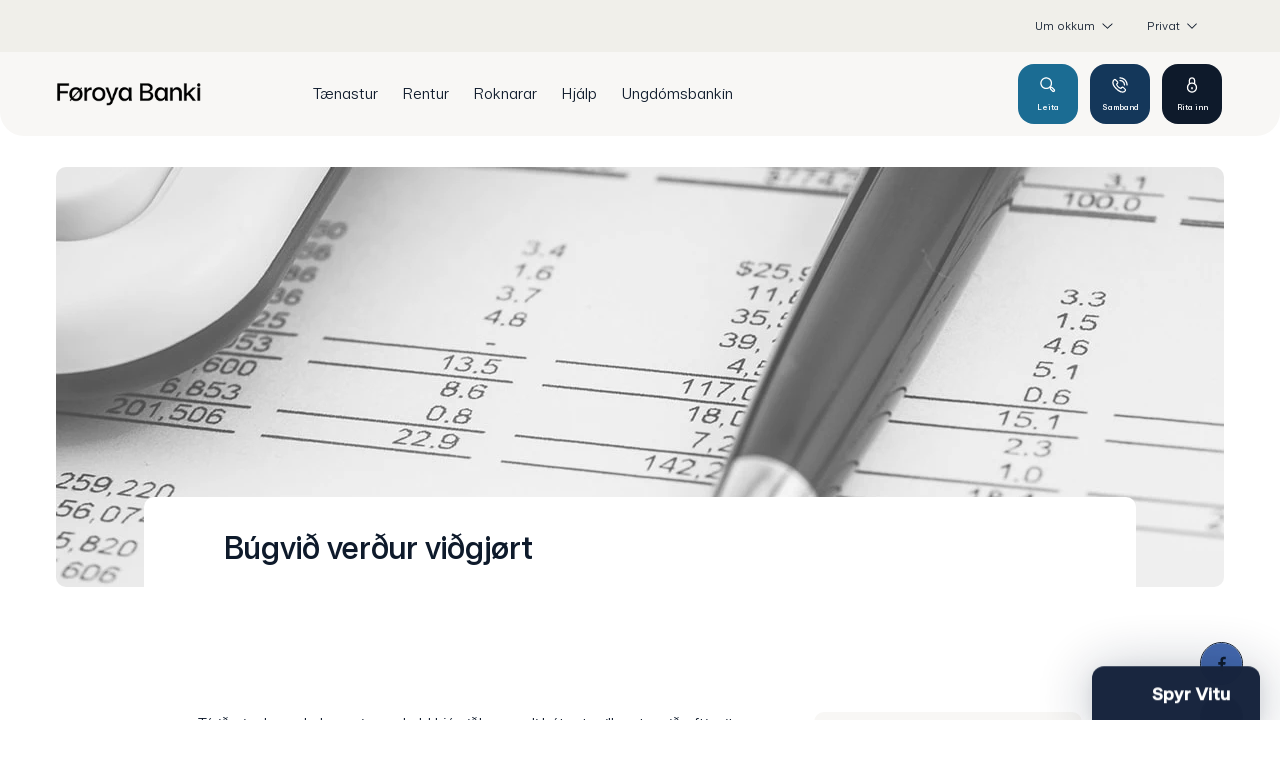

--- FILE ---
content_type: text/html; charset=utf-8
request_url: https://www.bankin.fo/privat/titt-liv/motgongd1/deydi/bugvid-verdur-vidgjort
body_size: 17376
content:


<!DOCTYPE html>
<html class="neos" lang="fo">
<head>
    <meta charset="utf-8" />
    <meta http-equiv="X-UA-Compatible" content="IE=edge">
    <meta http-equiv="Content-type" content="text/html; charset=utf-8">
    <meta content="width=device-width, initial-scale=1.0" name="viewport" />
<script>	window.dataLayer=window.dataLayer || [];	window.dataLayer.push(		{"pageCategory":"Privat","event":"pageType"}	);</script>         <script type="text/javascript">
(function(window, document, dataLayerName, id) {
window[dataLayerName]=window[dataLayerName]||[],window[dataLayerName].push({start:(new Date).getTime(),event:"stg.start"});var scripts=document.getElementsByTagName('script')[0],tags=document.createElement('script');
function stgCreateCookie(a,b,c){var d="";if(c){var e=new Date;e.setTime(e.getTime()+24*c*60*60*1e3),d="; expires="+e.toUTCString();f="; SameSite=Strict"}document.cookie=a+"="+b+d+f+"; path=/"}
var isStgDebug=(window.location.href.match("stg_debug")||document.cookie.match("stg_debug"))&&!window.location.href.match("stg_disable_debug");stgCreateCookie("stg_debug",isStgDebug?1:"",isStgDebug?14:-1);
var qP=[];dataLayerName!=="dataLayer"&&qP.push("data_layer_name="+dataLayerName),isStgDebug&&qP.push("stg_debug");var qPString=qP.length>0?("?"+qP.join("&")):"";
tags.async=!0,tags.src="https://banknordik.containers.piwik.pro/"+id+".js"+qPString,scripts.parentNode.insertBefore(tags,scripts);
!function(a,n,i){a[n]=a[n]||{};for(var c=0;c<i.length;c++)!function(i){a[n][i]=a[n][i]||{},a[n][i].api=a[n][i].api||function(){var a=[].slice.call(arguments,0);"string"==typeof a[0]&&window[dataLayerName].push({event:n+"."+i+":"+a[0],parameters:[].slice.call(arguments,1)})}}(i[c])}(window,"ppms",["tm","cm"]);
})(window, document, 'dataLayer', '559394aa-0494-4b4e-92e0-55e956ad0f91');
</script>
    <script>
window.addEventListener('CookieInformationConsentGiven', function(event) {
if (CookieInformation.getConsentGivenFor('cookie_cat_statistic')) {

 (function(c,l,a,r,i,t,y){ c[a]=c[a]||function(){(c[a].q=c[a].q||[]).push(arguments)}; t=l.createElement(r);t.async=1;t.src="https://www.clarity.ms/tag/"+i; y=l.getElementsByTagName(r)[0];y.parentNode.insertBefore(t,y); })(window, document, "clarity", "script", "pr5uxw7zxd"); 

}
}, false);
</script>
    <script>
window.onload = function () {
    function getUrlParameter(name) {
        name = name.replace(/[\[]/, "\\[").replace(/[\]]/, "\\]");
        var regex = new RegExp("[\\?&]" + name + "=([^&#]*)");
        var results = regex.exec(location.search);
        return results === null ? null : decodeURIComponent(results[1].replace(/\+/g, " "));
    }

    var isInApp = getUrlParameter("inapp") === "truedisabled";

    var script = document.createElement("script");
    script.src = "https://foroyabanki.boost.ai/chatPanel/chatPanel.js";
    script.onload = function () {
        var boost;

        if (isInApp) {
            boost = window.boostInit("foroyabanki", {
                chatPanel: {
                    header: {
                        filters: {
                            filterValues: "app",
                        },
                    }
                }
            });
            boost.chatPanel.show();
        } else {
            boost = window.boostInit("foroyabanki", {});
        }
    };
    document.head.appendChild(script);
};
</script>
    <script id="CookieConsent" src="https://policy.app.cookieinformation.com/uc.js"
    data-culture="EN" type="text/javascript"></script>

<script>

function updateCookieBanner()
{
	var updateButtonText = "Goym stillingar";
	var hideDetailsButtonText = "Stillingar";

	var updateButton = document.getElementById("updateButton");
	var hideDetailsButton = document.getElementsByClassName("coi-banner__lastpage")[0];

	if (updateButton)
	{
		updateButton.setAttribute("aria-label", updateButtonText);
		updateButton.innerHTML = updateButtonText;
	}
	
	if (hideDetailsButton)
	{
		hideDetailsButton.setAttribute("aria-label", hideDetailsButtonText);
		hideDetailsButton.innerHTML = hideDetailsButtonText;
	}
}

</script>
    <script type="text/javascript">
    var firstEventCaught = false;
    	window.addEventListener('CookieInformationConsentGiven', function (e) {
                if (!firstEventCaught) {
                   firstEventCaught = true;
                   console.log('Consent not given. first page event caught, reload aborted');
                   return;
                }

    		if (CookieInformation.getConsentGivenFor('cookie_cat_marketing')) {
    			try{DYO.ActiveConsent.updateConsentAcceptedStatus(true);}
    			catch{}
    			location.reload();
    		}
    	}, false);
    
</script>
    <link rel="preconnect" href="//cdn-eu.dynamicyield.com">
    <link rel="preconnect" href="//st-eu.dynamicyield.com">
    <link rel="preconnect" href="//rcom-eu.dynamicyield.com">
    <link rel="dns-prefetch" href="//cdn-eu.dynamicyield.com">
    <link rel="dns-prefetch" href="//st-eu.dynamicyield.com">
    <link rel="dns-prefetch" href="//rcom-eu.dynamicyield.com">
    <script type="text/javascript">
        window.DY = window.DY || {};
        DY.consentIntegrationActive = true;
        DY.recommendationContext = { type: "HOMEPAGE", lng: 'fo-FO' };
        DY.userActiveConsent = { accepted: false }
    </script>
    <script type="text/javascript" src="//cdn-eu.dynamicyield.com/api/9877395/api_dynamic.js"></script>
    <script type="text/javascript" src="//cdn-eu.dynamicyield.com/api/9877395/api_static.js"></script>

    
    <link href="/dist/styles/themes/foroyabanki/css/versioned-asset-D5196FEB10036607D32E0C303A922A85.styles.oh.css" rel="stylesheet" charset="utf-8" />
<link href="/-/media/banknordik/css/bn-styles.css?rev=89e2e410c867409ba381577863c02850" rel="stylesheet" charset="utf-8" />

         <script> window.addEventListener('CookieInformationConsentGiven', function (event) { 	if (CookieInformation.getConsentGivenFor('cookie_cat_statistic')) { 		// Siteimprove		(function() {		var sz = document.createElement('script'); sz.type = 'text/javascript'; sz.async = true;		sz.src = '//siteimproveanalytics.com/js/siteanalyze_37515.js';		var s = document.getElementsByTagName('script')[0]; s.parentNode.insertBefore(sz, s);		})();	} }, false); </script><meta name="msvalidate.01" content="36E32378E0972E488C476E1B0DC22762" />     <link rel="canonical" href="https://www.bankin.fo/privat/titt-liv/motgongd1/deydi/bugvid-verdur-vidgjort" />    <meta name="referrer" content="strict-origin-when-cross-origin" /><link rel="icon" type="image/png" href="/-/media/banknordik/images/fb/favicon/icon_16x16.png?rev=b4360a1da2cd45c9a4943dac6c22b618&amp;hash=C39593D52C3BA9EAA6D521AF9EAECC6D" sizes="16x16"><link rel="icon" type="image/png" href="/-/media/banknordik/images/fb/favicon/icon_32x32.png?rev=e1adfdcf3ff94adea5fcd9892c5562d3&amp;hash=192DF71F2767ACBAFCF9330471B1F9D3" sizes="32x32"><link rel="icon" type="image/png" href="/-/media/banknordik/images/fb/favicon/icon_96x96.png?rev=e280e3044e254de59d3a3d1bcb76a04e&amp;hash=A1C095489B5870EA36002EE88F3E21D9" sizes="96x96"><link rel="icon" type="image/png" href="/-/media/banknordik/images/fb/favicon/icon_160x160.png?rev=f0b718fe8b69454896dc96ffbfe1dd02&amp;hash=7E238EB63A01B9BF4C7C763A77FE386C" sizes="160x160"><link rel="icon" type="image/png" href="/-/media/banknordik/images/fb/favicon/icon_196x196.png?rev=45ac91f01b504c8eb90d0a527dc5d200&amp;hash=D24C1AE5F6ECBC7F1DDC676C4AFCC896" sizes="196x196"><link rel="apple-touch-icon" sizes="57x57" href="/-/media/banknordik/images/fb/favicon/icon_57x57.png?rev=4d6b15e153454306b1f6e97a74a920b9&amp;hash=E0ED0A7E4BA89A51EF30C1BC7611FCD6" /><link rel="apple-touch-icon" sizes="60x60" href="/-/media/banknordik/images/fb/favicon/icon_60x60.png?rev=4c677c0e2d6141e0bd93ebd6170da96e&amp;hash=B98FB84016966FE2FB56497F67AF071E" /><link rel="apple-touch-icon" sizes="72x72" href="/-/media/banknordik/images/fb/favicon/icon_72x72.png?rev=b8064879205643eb82ec3bc78e5cf40d&amp;hash=90F403AB86F7953F28B7217D888D6881" /><link rel="apple-touch-icon" sizes="76x76" href="/-/media/banknordik/images/fb/favicon/icon_76x76.png?rev=91137956f2af49bab95529fea3738f0e&amp;hash=6C86CA081BC3A5BCAC69A0A24CB00D65" /><link rel="apple-touch-icon" sizes="114x114" href="/-/media/banknordik/images/fb/favicon/icon_114x144.png?rev=691cecb165a548df9b5f981517849e29&amp;hash=3328F0B59DB13276AE8699D258FD5CE0" /><link rel="apple-touch-icon" sizes="120x120" href="/-/media/banknordik/images/fb/favicon/icon_120x120.png?rev=9089fee1feb1426f9d57cfb50ef6967d&amp;hash=BE2074BF916AA7A4EEE57E3C835B5658" /><link rel="apple-touch-icon" sizes="144x144" href="/-/media/banknordik/images/fb/favicon/icon_144x144.png?rev=6ac6320df413478cb103d967cf454b03&amp;hash=F44F79940993134CD723F9A73B972ED2" /><link rel="apple-touch-icon" sizes="152x152" href="/-/media/banknordik/images/fb/favicon/icon_152x152.png?rev=d84299aa2e1d4f489ee99dde29db33aa&amp;hash=966D8C4B855E47F82859C431D9B1DF60" /><link rel="apple-touch-icon" sizes="180x180" href="/-/media/banknordik/images/fb/favicon/icon_180x180.png?rev=4b4fae3b9e6544ff8ae6152c88b810bc&amp;hash=EE83DB046F0C72646611BBDED4005954" /><link rel="icon" type="image/png" href="/-/media/banknordik/images/fb/favicon/icon_16x16.png?rev=b4360a1da2cd45c9a4943dac6c22b618&amp;hash=C39593D52C3BA9EAA6D521AF9EAECC6D" /><meta name="msapplication-TileImage" content="/-/media/banknordik/images/fb/favicon/icon_144x144.png?rev=6ac6320df413478cb103d967cf454b03&amp;hash=F44F79940993134CD723F9A73B972ED2" /><meta property="og:url" content="https://www.bankin.fo/privat/titt-liv/motgongd1/deydi/bugvid-verdur-vidgjort" />
<script type="application/ld+json" id="BreadcrumbList">{"itemListElement":[{"@type":"ListItem","position":0,"item":{"@id":"/privat","name":"Privat","image":null}},{"@type":"ListItem","position":1,"item":{"@id":"","name":"Títt lív","image":null}},{"@type":"ListItem","position":2,"item":{"@id":"","name":"Mótgongd","image":null}},{"@type":"ListItem","position":3,"item":{"@id":"/privat/titt-liv/motgongd1/deydi","name":"Deyði","image":null}},{"@type":"ListItem","position":4,"item":{"@id":"/privat/titt-liv/motgongd1/deydi/bugvid-verdur-vidgjort","name":"Bugvid verdur vidgjort","image":null}}],"@context":"http://schema.org","@type":"BreadcrumbList"}</script>
<script type="application/json" id="neos">{"pagemode":"","applicationInsights":{"enabled":true,"config":{"enableCorsCorrelation":true,"correlationHeaderDomains":["*.*.sdc.dk","*.*.sdc.eu"],"instrumentationKey":"9f055850-1fc2-4be2-bb51-7766b1609811","isCookieUseDisabled":true},"operationId":"33565a120ced8293111736c12ded5004","sdcSessionId":"xxjn54"},"assets":{"spriteUrl":"/dist/styles/themes/banknordik/assets/svgsprite/versioned-asset-D03B9C0B0946CF5F468E305D86DF7280.icons.svg"},"app":{"modulePath":"/dist/js/","nameSpace":"SDCNEoS","clearingNumber":"6460","version":"151.0.0-rc.109_994108"},"api":{"cacheAdapter":"sessionStorage","cacheTimeoutDefault":300000,"cookieName":"sdc_token","cookieTimeout":300,"signing":{"baseUrl":"https://azure-sign-p1.sdc.dk"},"services":{"baseUrl":"https://api-proxy-neos.sdc.eu","subscriptionKey":"0515a3c47acc472ba340219c0a24628a","testEnvironmentSuffix":"","rsa":{"rsaPublicKey":"[base64]","publicKeyVersion":1}},"auth":{"baseUrl":"https://auth.bankin.fo","subscriptionKey":"","cookieName":"sdc_auth"}},"customerPreferenceDefaults":{"privateShowReconciliation":false,"businessShowReconciliation":true,"accountOverviewLayout":"card","shortcuts":["156B31CA9EAD478B9B4D3B445B4C33D0","130709CA07064B23B667B5F7466F3FCB"]},"locale":{"language":"fo","languageTag":"fo-FO","countryCode":"FO"}}</script>
<script type="application/json" id="NavigationProps">{"path":"language-fo|30E7D6BA59124ACEA07A1D6C1AEF21C8|291F207C0E7242D7AF3C837418488AFA|ABA31A3B921944A8A2826ED18FDA642A|7F361D64F75F4FC9B94BF5E7252A6C82|FA86DA7C19314058BCE15CC716F05B88","segment":"30E7D6BA59124ACEA07A1D6C1AEF21C8"}</script>
</head>
<body class="header-static ">
        <style type="text/css">

.btn.btn--primary.btn--invert {
   color: #006890;
}

</style>

<style type="text/css">
.frame.spacer {
float:none;
}
.js-mod-chat * { pointer-events:none;}
</style>


<!-- Leaddoubler consent -->
<script> 
	function createNoConsentElement(src) {
		var element = document.createElement('div');
		element.setAttribute("data-consent-src-custom", src);
		element.setAttribute("class", "no-consent-module frame");
		element.innerHTML = 
			'<div class="frame__cell">' +
			'<div class="frame__cell-item">' +
			'Orsakað av tínum cookie-stillingum kunnu vit tíverri ikki vísa tær hetta innihaldið. Vilt tú síggja innihaldið, skalt tú broyta tínar cookie-stillingar. Tað gert tú við at trýsta á ímyndina niðast til vinstru á heimasíðuni.' +
			'</div>' +
			'</div>';
		return element;
	}

	window.addEventListener('CookieInformationConsentGiven', function (event) { 
		var consent = (CookieInformation.getConsentGivenFor('cookie_cat_statistic') && CookieInformation.getConsentGivenFor('cookie_cat_functional'));
		var elements = document.querySelectorAll("[data-category-consent-custom='cookie_cat_statistic_functional']");
		for (var i = 0; i < elements.length; i++) {
			var element = elements[i];
			var src = element.getAttribute("data-consent-src-custom");
			element.setAttribute("src", (consent) ? src : "");
			element.style.display = (consent) ? "block" : "none";
			
			var noConsentElement = document.querySelector("div[data-consent-src-custom='" + src + "']");

			if (noConsentElement)
			{
				noConsentElement.style.display = (consent) ? "none" : "block";
			}
			else
			{
				if (!consent)
				{
					element.parentNode.insertBefore(createNoConsentElement(src), element.nextSibling);
				}
			}
		}
	});
</script>
<!-- End Leaddoubler consent -->
    <style>
.hero-module-d__media::before {
   
    background: rgb(0 0 0 / 3%);
    
}

</style>
    <style>
.teaser-list .teaser-list__item img, .teaser-list .teaser-list__item picture{
border-radius: 10px;
}
.teaser-list--1-item .teaser-list__text{
border-radius: 10px;
}

</style>
    <style>
.link-list-a__intro{
border-radius: 10px;
}

.link-list-a__link-image{

/* image border radius */
border-radius: 10px 10px 10px 10px;


}


.link-list-a__link-title{
background-color: #f4f4f4;

/* Bottom left and bottom right */
border-radius: 0 0 10px 10px;

}


</style>
    <style>

.teaser-list--4-items.alternative .teaser-list__item{

background-color: #f8f7f5;

}


</style>

    <div id="main-container">
        <header class="header-static">
            

            <div id="react_0HNIOKSA0C2J6"><div class="mega-nav-large" id="mega-nav-large"><nav class="mega-nav-secondary-bar" aria-label="Secondary navigation"><nav class="breadcrumb mega-nav-breadcrumb undefined" aria-label="breadcrumb" role="navigation"><div class="breadcrumb__inner"><ul class="breadcrumb-list"></ul></div></nav><div class="mega-nav-secondary-menu"><ul class="mega-nav-secondary-menu__list"><li class="mega-nav-secondary-menu__list-item"><div class="generic-dropdown mega-nav-secondary-menu__expand-list" style="position:relative"><div class="generic-dropdown__togglewrap"><a href="#" class="generic-dropdown__link"><span>Um okkum</span><div class="generic-dropdown__indicator"><svg viewBox="0 0 32 32" class="icon icon_16_arrow-down" preserveAspectRatio="xMidYMid" focusable="false" data-testid="icon_16_arrow-down" role="img"><use xmlns:xlink="http://www.w3.org/1999/xlink" xlink:href="#icon_16_arrow-down"></use></svg></div></a></div><div class="generic-dropdown__dropdown" style="position:absolute;top:100%;left:0px;min-width:300px"><div><ul class="mega-nav-expand-list"><li data-testid="toggle-button-list-item" class="mega-nav-expand-list__item level-0"><button type="button" class="mega-nav-expand-list__link" aria-expanded="false" data-testid="toggle-button">Samband<span class="mega-nav-expand-list__item-indicator"><svg viewBox="0 0 32 32" class="icon icon_16_arrow-down" preserveAspectRatio="xMidYMid" focusable="false" data-testid="icon_16_arrow-down" role="img"><use xmlns:xlink="http://www.w3.org/1999/xlink" xlink:href="#icon_16_arrow-down"></use></svg></span></button><div aria-hidden="true" class="rah-static rah-static--height-zero " style="height:0;overflow:hidden"><div><ul class="mega-nav-expand-list"><li class="mega-nav-expand-list__item level-1"><a class="mega-nav-expand-list__link" href="/privat/um-okkum/samband/deildir" target="">Deildir</a></li><li class="mega-nav-expand-list__item level-1"><a class="mega-nav-expand-list__link" href="/privat/um-okkum/samband/adrar-deildir" target="">Aðrar deildir</a></li><li class="mega-nav-expand-list__item level-1"><a class="mega-nav-expand-list__link" href="/privat/um-okkum/samband/upplatingartidir" target="">Upplatingartíðir</a></li></ul></div></div></li><li data-testid="toggle-button-list-item" class="mega-nav-expand-list__item level-0"><button type="button" class="mega-nav-expand-list__link" aria-expanded="false" data-testid="toggle-button">Um bankan<span class="mega-nav-expand-list__item-indicator"><svg viewBox="0 0 32 32" class="icon icon_16_arrow-down" preserveAspectRatio="xMidYMid" focusable="false" data-testid="icon_16_arrow-down" role="img"><use xmlns:xlink="http://www.w3.org/1999/xlink" xlink:href="#icon_16_arrow-down"></use></svg></span></button><div aria-hidden="true" class="rah-static rah-static--height-zero " style="height:0;overflow:hidden"><div><ul class="mega-nav-expand-list"><li class="mega-nav-expand-list__item level-1"><a class="mega-nav-expand-list__link" href="/privat/um-okkum/um-bankan/foroya-banka-savnid" target="">Føroya Banka-savnið</a></li><li class="mega-nav-expand-list__item level-1"><a class="mega-nav-expand-list__link" href="/privat/um-okkum/um-bankan/um-samtakid" target="">Um samtakið</a></li><li class="mega-nav-expand-list__item level-1"><a class="mega-nav-expand-list__link" href="/privat/um-okkum/um-bankan/soega" target="">Søga</a></li><li class="mega-nav-expand-list__item level-1"><a class="mega-nav-expand-list__link" href="/privat/um-okkum/um-bankan/vision-og-mission" target="">Visión og missión</a></li><li class="mega-nav-expand-list__item level-1"><a class="mega-nav-expand-list__link" href="/privat/um-okkum/um-bankan/burdardygd" target="">Samfelagsábyrgd</a></li><li class="mega-nav-expand-list__item level-1"><a class="mega-nav-expand-list__link" href="/privat/um-okkum/um-bankan/roknskapir" target="">Roknskapir</a></li><li class="mega-nav-expand-list__item level-1"><a class="mega-nav-expand-list__link" href="/privat/um-okkum/um-bankan/nevnd" target="">Nevnd</a></li><li class="mega-nav-expand-list__item level-1"><a class="mega-nav-expand-list__link" href="/privat/um-okkum/um-bankan/leidsla" target="">Leiðsla</a></li><li class="mega-nav-expand-list__item level-1"><a class="mega-nav-expand-list__link" href="/privat/um-okkum/um-bankan/studul" target="">Stuðul </a></li><li class="mega-nav-expand-list__item level-1"><a class="mega-nav-expand-list__link" href="/privat/um-okkum/samband/deildir" target="">Starvsfólk</a></li></ul></div></div></li><li data-testid="toggle-button-list-item" class="mega-nav-expand-list__item level-0"><button type="button" class="mega-nav-expand-list__link" aria-expanded="false" data-testid="toggle-button">Starv í Føroya Banka<span class="mega-nav-expand-list__item-indicator"><svg viewBox="0 0 32 32" class="icon icon_16_arrow-down" preserveAspectRatio="xMidYMid" focusable="false" data-testid="icon_16_arrow-down" role="img"><use xmlns:xlink="http://www.w3.org/1999/xlink" xlink:href="#icon_16_arrow-down"></use></svg></span></button><div aria-hidden="true" class="rah-static rah-static--height-zero " style="height:0;overflow:hidden"><div><ul class="mega-nav-expand-list"><li class="mega-nav-expand-list__item level-1"><a class="mega-nav-expand-list__link" href="/privat/um-okkum/starv-i-foroya-banka/okkara-arbeidsplass" target="">Okkara arbeiðspláss</a></li><li class="mega-nav-expand-list__item level-1"><a class="mega-nav-expand-list__link" href="/privat/um-okkum/starv-i-foroya-banka/naemingur-i-foroya-banka" target="">Næmingur í Føroya Banka</a></li><li class="mega-nav-expand-list__item level-1"><a class="mega-nav-expand-list__link" href="/privat/um-okkum/starv-i-foroya-banka/leys-stoerv" target="">Leys størv</a></li></ul></div></div></li><li data-testid="toggle-button-list-item" class="mega-nav-expand-list__item level-0"><button type="button" class="mega-nav-expand-list__link" aria-expanded="false" data-testid="toggle-button">Fjølmiðlar<span class="mega-nav-expand-list__item-indicator"><svg viewBox="0 0 32 32" class="icon icon_16_arrow-down" preserveAspectRatio="xMidYMid" focusable="false" data-testid="icon_16_arrow-down" role="img"><use xmlns:xlink="http://www.w3.org/1999/xlink" xlink:href="#icon_16_arrow-down"></use></svg></span></button><div aria-hidden="true" class="rah-static rah-static--height-zero " style="height:0;overflow:hidden"><div><ul class="mega-nav-expand-list"><li class="mega-nav-expand-list__item level-1"><a class="mega-nav-expand-list__link" href="/privat/um-okkum/fjolmidlar/myndir" target="">Myndir</a></li><li class="mega-nav-expand-list__item level-1"><a class="mega-nav-expand-list__link" href="/privat/um-okkum/fjolmidlar/samband" target="">Samband</a></li><li class="mega-nav-expand-list__item level-1"><a class="mega-nav-expand-list__link" href="/tidindi" target="">Tíðindi</a></li></ul></div></div></li></ul></div></div></div></li><li class="mega-nav-secondary-menu__list-item"><div class="mega-nav-dropdown-select"><a href="#" class="mega-nav-dropdown-select__link"><span>Privat</span><div class="mega-nav-dropdown-select__indicator"><svg viewBox="0 0 32 32" class="icon icon_16_arrow-down" preserveAspectRatio="xMidYMid" focusable="false" data-testid="icon_16_arrow-down" role="img"><use xmlns:xlink="http://www.w3.org/1999/xlink" xlink:href="#icon_16_arrow-down"></use></svg></div></a><ul class="mega-nav-dropdown-select__list"><li><a class="" href="/privat"><span>Privat</span></a></li><li><a class="" href="/vinna"><span>Vinna</span></a></li></ul></div></li></ul></div></nav><div class="mega-nav-large__bar navigation-hidable"><div class="mega-nav-large__logo"><a href="/" title="Føroya Banki logo"><img loading="lazy" src="/-/media/banknordik/images/fb/logo/fb218.png?rev=450dc49ad7294eb49ba419605c403e26&amp;hash=E9B9062EEAE55C2B7194EE04769FFF3B" alt="Føroya Banki logo" title="Føroya Banki logo"/></a></div><nav role="navigation" arial-label="Primary Navigation" class="mega-nav-large__primary"><ul><li><a class="mega-nav-primary-link" href="" aria-haspopup="true"><span>Tænastur</span></a><ul style="display:none"><li><a href="">Lán</a><ul style="display:none"><li><a href="/privat/taenastur/lan/lan-til-bustad">Lán til bústað</a><ul style="display:none"></ul></li><li><a href="/privat/taenastur/lan/lan-til-bil">Lán til bil</a><ul style="display:none"></ul></li><li><a href="/privat/taenastur/lan/gron-lan">Burðardygg lán</a><ul style="display:none"></ul></li><li><a href="/privat/taenastur/lan/onnur-lan">Onnur lán</a><ul style="display:none"></ul></li></ul></li><li><a href="">Íløgur</a><ul style="display:none"><li><a href="/privat/taenastur/ilogur/alt-um-ilogur">Alt um íløgur</a><ul style="display:none"></ul></li><li><a href="/privat/taenastur/ilogur/burdardyggar-ilogur">Burðardyggar íløgur</a><ul style="display:none"></ul></li><li><a href="/privat/taenastur/ilogur/pensjonsrokt">Set pensjónina í íløgur</a><ul style="display:none"></ul></li><li><a href="/privat/taenastur/ilogur/avkast">Avkast</a><ul style="display:none"></ul></li><li><a href="/privat/taenastur/ilogur/treytir-og-skjol">Treytir og skjøl</a><ul style="display:none"></ul></li></ul></li><li><a href="">Kort</a><ul style="display:none"><li><a href="/privat/taenastur/kort/visa-dankort">Visa/Dankort</a><ul style="display:none"></ul></li><li><a href="/privat/taenastur/kort/mastercard">Mastercard</a><ul style="display:none"></ul></li><li><a href="/privat/taenastur/kort/god-rad-um-kort">Góð ráð um kort</a><ul style="display:none"></ul></li></ul></li><li><a href="">Samansparing</a><ul style="display:none"><li><a href="/privat/taenastur/samansparing/samansparingarkontur">Samansparingarkontur</a><ul style="display:none"><li><a href="/privat/taenastur/samansparing/samansparingarkontur/harentukontur">Hárentukontur</a><ul style="display:none"></ul></li></ul></li><li><a href="/privat/taenastur/samansparing/barnasamansparing">Barnasamansparing</a><ul style="display:none"></ul></li><li><a href="/privat/taenastur/samansparing/bustadarkonta">Bústaðarkonta</a><ul style="display:none"></ul></li><li><a href="/privat/taenastur/samansparing/eftirloenarkonta">Eftirlønarkonta</a><ul style="display:none"></ul></li></ul></li><li><a href="">Pensjón og trygging</a><ul style="display:none"><li><a href="/privat/taenastur/pensjon-og-trygging/pensjon">Pensjón</a><ul style="display:none"></ul></li><li><a href="/privat/taenastur/pensjon-og-trygging/livstryggingar">Lívstryggingar</a><ul style="display:none"></ul></li><li><a href="/privat/taenastur/pensjon-og-trygging/tryggingar-til-tin-og-familjuna">Tryggingar til tín og familjuna</a><ul style="display:none"></ul></li></ul></li></ul></li><li><a class="mega-nav-primary-link" href="/privat/rentur"><span>Rentur</span></a></li><li><a class="mega-nav-primary-link" href="/privat/roknarar"><span>Roknarar</span></a></li><li><a class="mega-nav-primary-link" href="/privat/hjalp"><span>Hjálp</span></a></li><li><a class="mega-nav-primary-link" href="/privat/ungdomsbankin"><span>Ungdómsbankin</span></a></li></ul></nav><div class="mega-nav-large__scroll-indicator"></div><ul class="mega-nav-action-buttons-list mega-nav-large__actions-buttons-list"><li class="mega-nav-action-buttons-list__item mega-nav-action-buttons-list__item--1"><button class="nav-icon-btn action-btn mega-action-btn--1" type="button" title="Leita"><span class="nav-icon-btn__label">Leita</span><span class="nav-icon-btn__icon-1"><svg viewBox="0 0 32 32" class="icon icon_28_search" preserveAspectRatio="xMidYMid" focusable="false" data-testid="icon_28_search" role="img"><use xmlns:xlink="http://www.w3.org/1999/xlink" xlink:href="#icon_28_search"></use></svg></span><span class="nav-icon-btn__icon-2"><svg viewBox="0 0 32 32" class="icon icon_28_close" preserveAspectRatio="xMidYMid" focusable="false" data-testid="icon_28_close" role="img"><use xmlns:xlink="http://www.w3.org/1999/xlink" xlink:href="#icon_28_close"></use></svg></span></button></li><li class="mega-nav-action-buttons-list__item mega-nav-action-buttons-list__item--2"><button class="nav-icon-btn action-btn mega-action-btn--2" type="button" title="Samband"><span class="nav-icon-btn__label">Samband</span><span class="nav-icon-btn__icon-1"><svg viewBox="0 0 32 32" class="icon icon_28_phone" preserveAspectRatio="xMidYMid" focusable="false" data-testid="icon_28_phone" role="img"><use xmlns:xlink="http://www.w3.org/1999/xlink" xlink:href="#icon_28_phone"></use></svg></span><span class="nav-icon-btn__icon-2"><svg viewBox="0 0 32 32" class="icon icon_28_close" preserveAspectRatio="xMidYMid" focusable="false" data-testid="icon_28_close" role="img"><use xmlns:xlink="http://www.w3.org/1999/xlink" xlink:href="#icon_28_close"></use></svg></span></button></li><li class="mega-nav-action-buttons-list__item mega-nav-action-buttons-list__item--3"><button class="nav-icon-btn action-btn mega-action-btn--3" type="button" title="Rita inn"><span class="nav-icon-btn__label">Rita inn</span><span class="nav-icon-btn__icon-1"><svg viewBox="0 0 32 32" class="icon icon_28_lock-closed" preserveAspectRatio="xMidYMid" focusable="false" data-testid="icon_28_lock-closed" role="img"><use xmlns:xlink="http://www.w3.org/1999/xlink" xlink:href="#icon_28_lock-closed"></use></svg></span><span class="nav-icon-btn__icon-2"><svg viewBox="0 0 32 32" class="icon icon_28_close" preserveAspectRatio="xMidYMid" focusable="false" data-testid="icon_28_close" role="img"><use xmlns:xlink="http://www.w3.org/1999/xlink" xlink:href="#icon_28_close"></use></svg></span></button></li></ul><div class="mega-nav-large__overlay "></div></div><div class="mega-nav-action-overlay-wrap"></div></div></div><script type='application/json' data-react-setup>{"component":"SDCNEoS.views.MegaNavigation","domId":"react_0HNIOKSA0C2J6","props":{"contextModel":{"primaryLinksConfig":{"links":[{"label":"Tænastur","target":null,"type":"submenu","content":null,"ShortId":"2F6F5EA6E7EC458DBCD59082E3B67315","url":"","links":[{"label":"Lán","target":null,"type":"submenu","content":null,"ShortId":"0F536AE021384EB6BAFF1BBF0885A136","url":"","links":[{"label":"Lán til bústað","target":null,"type":"link","content":null,"ShortId":"FB2E6133FA0F491196E794A882E242E9","url":"/privat/taenastur/lan/lan-til-bustad","links":[]},{"label":"Lán til bil","target":null,"type":"link","content":null,"ShortId":"D999728DFDEE4D84BEA204476AE4291D","url":"/privat/taenastur/lan/lan-til-bil","links":[]},{"label":"Burðardygg lán","target":null,"type":"link","content":null,"ShortId":"9D15B0A605434C4789BBE4C537AD0515","url":"/privat/taenastur/lan/gron-lan","links":[]},{"label":"Onnur lán","target":null,"type":"link","content":null,"ShortId":"8C7C3CFCF8634DCFBA0D620D4DA4BBD3","url":"/privat/taenastur/lan/onnur-lan","links":[]}]},{"label":"Íløgur","target":null,"type":"submenu","content":null,"ShortId":"FECDD002561045A7985D4FE8E4AAAA30","url":"","links":[{"label":"Alt um íløgur","target":null,"type":"link","content":null,"ShortId":"F0AE2758B691409180BB14366F02FAFA","url":"/privat/taenastur/ilogur/alt-um-ilogur","links":[]},{"label":"Burðardyggar íløgur","target":null,"type":"link","content":null,"ShortId":"F297B17440D440DCA29D9A394266EBAA","url":"/privat/taenastur/ilogur/burdardyggar-ilogur","links":[]},{"label":"Set pensjónina í íløgur","target":null,"type":"link","content":null,"ShortId":"423413FCC3044FB19C40C302F8910C0C","url":"/privat/taenastur/ilogur/pensjonsrokt","links":[]},{"label":"Avkast","target":null,"type":"link","content":null,"ShortId":"418B580DA814429A9606F0D07FE2BDA7","url":"/privat/taenastur/ilogur/avkast","links":[]},{"label":"Treytir og skjøl","target":null,"type":"link","content":null,"ShortId":"EF9FD03F5A494E3F9611BBFD7EBCE768","url":"/privat/taenastur/ilogur/treytir-og-skjol","links":[]}]},{"label":"Kort","target":null,"type":"submenu","content":null,"ShortId":"F5E147941DAE4D52B03FCC20BCB1840D","url":"","links":[{"label":"Visa/Dankort","target":null,"type":"link","content":null,"ShortId":"54F6DFE69C2144AAAA12A5B25BDE93B4","url":"/privat/taenastur/kort/visa-dankort","links":[]},{"label":"Mastercard","target":null,"type":"link","content":null,"ShortId":"D0CB5CAD7C4D43798EBC2355FEC84C7A","url":"/privat/taenastur/kort/mastercard","links":[]},{"label":"Góð ráð um kort","target":null,"type":"link","content":null,"ShortId":"F5C99EEA39444FF18CC55AF79718B17A","url":"/privat/taenastur/kort/god-rad-um-kort","links":[]}]},{"label":"Samansparing","target":null,"type":"submenu","content":null,"ShortId":"53470ADBD58243E091F4BF00A005F085","url":"","links":[{"label":"Samansparingarkontur","target":null,"type":"submenu","content":null,"ShortId":"715CD2D8B36C4925BA99A1D9304FBCC6","url":"/privat/taenastur/samansparing/samansparingarkontur","links":[{"label":"Hárentukontur","target":null,"type":"link","content":null,"ShortId":"F0C0A48C2E21483CA819E3F8879B79EA","url":"/privat/taenastur/samansparing/samansparingarkontur/harentukontur","links":[]}]},{"label":"Barnasamansparing","target":null,"type":"link","content":null,"ShortId":"99AF4E8BA86D4F26AB6CEA4665AAC63F","url":"/privat/taenastur/samansparing/barnasamansparing","links":[]},{"label":"Bústaðarkonta","target":null,"type":"link","content":null,"ShortId":"257283285FDE40A6B4A372B7094557BD","url":"/privat/taenastur/samansparing/bustadarkonta","links":[]},{"label":"Eftirlønarkonta","target":null,"type":"link","content":null,"ShortId":"5F3F195FE6D14D7E8F8905BF668C2173","url":"/privat/taenastur/samansparing/eftirloenarkonta","links":[]}]},{"label":"Pensjón og trygging","target":null,"type":"submenu","content":null,"ShortId":"4F4C107F90BC425D97C789BECD833B45","url":"","links":[{"label":"Pensjón","target":null,"type":"link","content":null,"ShortId":"A51BB60373BE4DC58D3C2C1EFFA865E3","url":"/privat/taenastur/pensjon-og-trygging/pensjon","links":[]},{"label":"Lívstryggingar","target":null,"type":"link","content":null,"ShortId":"8C71A9EE75804B938B85BE4FC69CBBA6","url":"/privat/taenastur/pensjon-og-trygging/livstryggingar","links":[]},{"label":"Tryggingar til tín og familjuna","target":null,"type":"link","content":null,"ShortId":"DF645963137D4957894CFE89DF35F08C","url":"/privat/taenastur/pensjon-og-trygging/tryggingar-til-tin-og-familjuna","links":[]}]}]},{"label":"Rentur","target":null,"type":"link","content":null,"ShortId":"10AC9CFA9C2F4C0CBD66346B6B66940B","url":"/privat/rentur","links":[]},{"label":"Roknarar","target":null,"type":"link","content":null,"ShortId":"82EFDD4318B24A09A73A9421091C56AA","url":"/privat/roknarar","links":[]},{"label":"Hjálp","target":null,"type":"link","content":null,"ShortId":"9018C1875DDE436C8A5683D0FFC6CAA6","url":"/privat/hjalp","links":[]},{"label":"Ungdómsbankin","target":null,"type":"link","content":null,"ShortId":"0D2335CCA2CF429199CC77ECB1130FC2","url":"/privat/ungdomsbankin","links":[]}],"content":null,"ShortId":"","url":null},"secondaryLinksConfig":{"links":[{"label":"Um okkum","target":null,"type":"submenu","content":null,"ShortId":"39B6BC2692054C5EB5AE5555676CAF1C","url":"","links":[{"label":"Samband","target":null,"type":"submenu","content":null,"ShortId":"8BBC0AD0526E4DBFA7D6D7EA100FD144","url":"","links":[{"label":"Deildir","target":"","type":"link","content":null,"ShortId":"0947E6264AA740818B867B284734F2A7","url":"/privat/um-okkum/samband/deildir","links":[]},{"label":"Aðrar deildir","target":"","type":"link","content":null,"ShortId":"35EE7FDCE6EC4BE6A72D1D1376943AB3","url":"/privat/um-okkum/samband/adrar-deildir","links":[]},{"label":"Upplatingartíðir","target":"","type":"link","content":null,"ShortId":"F7B1AAD495CB4D1C8E07D6019C3F6B2D","url":"/privat/um-okkum/samband/upplatingartidir","links":[]}]},{"label":"Um bankan","target":null,"type":"submenu","content":null,"ShortId":"7D28DA2789374BACB5CBC642D6B5EF7F","url":"","links":[{"label":"Føroya Banka-savnið","target":"","type":"link","content":null,"ShortId":"D7403D2037B64CF193F90BF5FD9E5663","url":"/privat/um-okkum/um-bankan/foroya-banka-savnid","links":[]},{"label":"Um samtakið","target":"","type":"link","content":null,"ShortId":"DB07B7C90F3041B691941893A901A728","url":"/privat/um-okkum/um-bankan/um-samtakid","links":[]},{"label":"Søga","target":"","type":"link","content":null,"ShortId":"FB09A28CDBAE4629BC6C3952034DCBB8","url":"/privat/um-okkum/um-bankan/soega","links":[]},{"label":"Visión og missión","target":"","type":"link","content":null,"ShortId":"547E1183F7AF41738C2D87FB30321967","url":"/privat/um-okkum/um-bankan/vision-og-mission","links":[]},{"label":"Samfelagsábyrgd","target":"","type":"link","content":null,"ShortId":"7030252C2A1C4F808549E8E09474FFCC","url":"/privat/um-okkum/um-bankan/burdardygd","links":[]},{"label":"Roknskapir","target":"","type":"link","content":null,"ShortId":"2B29F3E2A4C042C5A30435B6C7E9A22B","url":"/privat/um-okkum/um-bankan/roknskapir","links":[]},{"label":"Nevnd","target":"","type":"link","content":null,"ShortId":"FAD99DC5CE254E4AB8D6EDE5B93F4429","url":"/privat/um-okkum/um-bankan/nevnd","links":[]},{"label":"Leiðsla","target":"","type":"link","content":null,"ShortId":"7E6639E4503649A4BA2C1D9BB1E3E918","url":"/privat/um-okkum/um-bankan/leidsla","links":[]},{"label":"Stuðul ","target":"","type":"link","content":null,"ShortId":"F4F51CB2238C4FAA8FDD816E501C57E8","url":"/privat/um-okkum/um-bankan/studul","links":[]},{"label":"Starvsfólk","target":"","type":"link","content":null,"ShortId":"93D8ECF8C7774E309EFD8D4B0FE73BE5","url":"/privat/um-okkum/samband/deildir","links":[]}]},{"label":"Starv í Føroya Banka","target":null,"type":"submenu","content":null,"ShortId":"A906B2C884E04A4C92F2941149634BDB","url":"","links":[{"label":"Okkara arbeiðspláss","target":"","type":"link","content":null,"ShortId":"EECF50DBE7A44099ADE2729C00A391FB","url":"/privat/um-okkum/starv-i-foroya-banka/okkara-arbeidsplass","links":[]},{"label":"Næmingur í Føroya Banka","target":"","type":"link","content":null,"ShortId":"34412535BA0749D690617187A0139318","url":"/privat/um-okkum/starv-i-foroya-banka/naemingur-i-foroya-banka","links":[]},{"label":"Leys størv","target":"","type":"link","content":null,"ShortId":"2E9C4455BA3D4475A87F409E7A3793CB","url":"/privat/um-okkum/starv-i-foroya-banka/leys-stoerv","links":[]}]},{"label":"Fjølmiðlar","target":null,"type":"submenu","content":null,"ShortId":"68FCA451D4644435AC604DFAAD8436D0","url":"","links":[{"label":"Myndir","target":"","type":"link","content":null,"ShortId":"17EBCD54DF33441F9C69CD0E698B17B1","url":"/privat/um-okkum/fjolmidlar/myndir","links":[]},{"label":"Samband","target":"","type":"link","content":null,"ShortId":"ABAEE25A16D24AA1BED01A243C2389C8","url":"/privat/um-okkum/fjolmidlar/samband","links":[]},{"label":"Tíðindi","target":"","type":"link","content":null,"ShortId":"ACA120E9E6444662937302684DD50E02","url":"/tidindi","links":[]}]}]},{"label":null,"target":null,"type":"dropdown","links":[{"label":"Privat","target":null,"type":"link","content":null,"ShortId":"30E7D6BA59124ACEA07A1D6C1AEF21C8","url":"/privat","links":[]},{"label":"Vinna","target":null,"type":"link","content":null,"ShortId":"0A20C1363421413B86B51F267E807CDD","url":"/vinna","links":[]}],"content":null,"ShortId":"","url":null}],"content":null,"ShortId":"","url":null},"logoConfig":{"href":"/","imgSrc":"/-/media/banknordik/images/fb/logo/fb218.png?rev=450dc49ad7294eb49ba419605c403e26\u0026hash=E9B9062EEAE55C2B7194EE04769FFF3B","imgSmallSrc":"/-/media/banknordik/images/fb/logo/fb218.png?rev=450dc49ad7294eb49ba419605c403e26\u0026hash=E9B9062EEAE55C2B7194EE04769FFF3B","imgPrintSrc":"/-/media/banknordik/images/fb/logo/fb218.png?rev=450dc49ad7294eb49ba419605c403e26\u0026hash=E9B9062EEAE55C2B7194EE04769FFF3B","imgAlt":"Føroya Banki logo","title":"Føroya Banki logo"},"actionButtonConfig":{"buttons":[{"iconId":"icon_28_search","label":"Leita","loadUrl":"/search-page","href":null,"type":"EVENT","eventId":"searchWidget","showLabel":true},{"iconId":"icon_28_phone","label":"Samband","loadUrl":"/kontakt-actionmenu","href":null,"type":"CONTENT","eventId":"","showLabel":true},{"iconId":"icon_28_lock-closed","label":"Rita inn","loadUrl":null,"href":"https://www.bankin.fo/netbanki","type":"LINK","eventId":"","showLabel":true}]},"searchConfig":{"apiUrlAutoComplete":"https://api.cludo.com/api/v3/1980/10163/Autocomplete","apiUrlSearch":"https://api.cludo.com/api/v3/1980/10163/search","redirectUrl":"/search?query=","authenticationHeader":"SiteKey MTk4MDoxMDE2MzpTaXRlS2V5","placeholder":"Leita","customerId":"1980","engineId":"9523","apikey":"550f49556f954e44b56461f72295e22a","query":"","sessionId":"sm3g2l4eta3zy2uvad4nej32"},"labels":{"ariaLabelMenu":"Valmynd","ariaLabelMenuClose":"Loka","skipToMainContent":"Leyp um"},"userLinksConfig":{"links":[],"content":null,"ShortId":"","url":null}}}}</script><div id="react_0HNIOKSA0CK8D"></div><script type='application/json' data-react-setup>{"component":"SDCNEoS.views.ServiceMessageView","domId":"react_0HNIOKSA0CK8D","props":{"contextModel":{"serviceMessages":[]}}}</script>
        </header>
        <main role="main" id="main-content">
            
            <div class="article-top-a frame ">    <div class="frame__cell article-top-a__image focus-MiddleCenter">        <link rel="preload" as="image" href="/-/media/banknordik/images/169/produkter/169_budgetkuglepen_bw_fo_dk_gl.jpg?rev=-1&amp;mw=1600&amp;hash=587C178B343F8565955CEB8C00468FF5">        <!-- focus select-->        <div class="frame__cell-item">            <div class="frame__cell-item__inner">                <picture>                    <source media="(min-width: 1200px)" srcset="/-/media/banknordik/images/169/produkter/169_budgetkuglepen_bw_fo_dk_gl.jpg?rev=-1&amp;mw=1600&amp;hash=587C178B343F8565955CEB8C00468FF5">                    <source media="(min-width: 768px)" srcset="/-/media/banknordik/images/169/produkter/169_budgetkuglepen_bw_fo_dk_gl.jpg?rev=-1&amp;mw=1024&amp;hash=9C12628337374EC324B1D075506C0707">                    <source srcset="/-/media/banknordik/images/169/produkter/169_budgetkuglepen_bw_fo_dk_gl.jpg?rev=-1&amp;mw=768&amp;hash=E9835C744CE65264FF13CD81F7C1CA08">                    <img src="/-/media/banknordik/images/169/produkter/169_budgetkuglepen_bw_fo_dk_gl.jpg?rev=-1&amp;mw=1600&amp;hash=587C178B343F8565955CEB8C00468FF5" alt="" title="" >                </picture>            </div>        </div>    </div>    <div class="frame__cell article-top-a__primary">        <div class="frame__cell-item">            <div class="frame__cell-item__inner">                    <h2 class="article-top-a__title">Búgvið verður viðgjørt</h2>            </div>        </div>    </div></div><div id="react_0HNIQ86TE38G8"><div class="social-share-widget social-share-widget--count-5"><div class="social-share-widget__inner"><div class="social-share-widget__cell"><button type="button" class="social-share-widget__button"><svg viewBox="0 0 32 32" class="icon icon_28_social-share" preserveAspectRatio="xMidYMid" focusable="false" data-testid="icon_28_social-share" role="img"><use xmlns:xlink="http://www.w3.org/1999/xlink" xlink:href="#icon_28_social-share"></use></svg></button><div class="social-share-widget__links"></div></div></div></div></div><script type='application/json' data-react-setup>{"component":"SDCNEoS.views.SocialShareWidget","domId":"react_0HNIQ86TE38G8","props":{"contextModel":{"links":null}}}</script><div class="text-module-b frame rich-text   ">    <div class="frame__cell">        <div class="frame__cell-item">            <div class="text-module-b__content">                <p><span>Tá ið ein doyr, skulu ognir og skuld hjá viðkomandi býtast millum tey, ið eftir sita.&nbsp;&nbsp;</span></p>
<p><span>Tað er Skiftirætturin, sum ger av, hvussu búgvið verður viðgjørt, og hvør skal arva. Ein skiftirættarváttan verður útflýggjað, sum er ein váttan fyri, at arvingarnir kunnu ráða yvir ognum hjá tí, ið farin er. </span></p>
<p><span>Bankin hevur ikki loyvi at gjalda pengar frá kontuni hjá tí deyða, fyrr enn ein skiftirættarváttan fyriliggur.</span></p>
<h3><span>Atgongd til kontur</span></h3>
<p><span>Fyri at bankin skal kunna geva einum atgongd til kontur hjá tí deyða, skal bankin hava:</span></p>
<ul style="list-style-type: disc;">
    <li>
    <p><span>Váttan frá Skiftirættinum</span></p>
    </li>
    <li>
    <p><span>Samleikaprógv frá øllum arvingum</span></p>
    </li>
    <li>
    <p><span>Undirskrift frá øllum arvingum um, hvussu búgvið skal býtast millum arvingarnar</span></p>
    </li>
    <li>
    <p><span>Um ein arvingur skal ráða yvir búgvinum vegna hinar arvingarnar, skal ein fulltrú gerast fyri hvønn av hinum arvingunum. </span></p>
    </li>
</ul>            </div>            <aside class="text-module-b__infobox">                <!-- SIMPLE WYSIWYG START-->                <p><strong>F&oslash;roya R&aelig;ttur</strong></p>
<p>T&uacute; kanst lesa meira &aacute; heimas&iacute;&eth;uni hj&aacute; <a href="https://domstol.dk/fo/faeroeerne/oell-evni/mal-i-skiftiraettinum/">F&oslash;roya R&aelig;tti</a>.&nbsp;</p>                <!-- SIMPLE WYSIWYG END-->            </aside>        </div>    </div></div><div class="frame teaser-list teaser-list--4-items " data-tracking-topic="teaser-module-d" data-tracking-context="{}">    <div class="frame__cell">        <div class="frame__cell-item">                <h2>Les eisini</h2>            <div class="teaser-list__wrapper">                                <div class="teaser-list__item">                                        <div class="teaser-list__image">                                            <img src="/-/media/banknordik/images/11/produkter/11_clipboardkuglepen_cl_fo_dk_gl.jpg?rev=-1&amp;la=fo&amp;h=400&amp;mw=400&amp;w=400&amp;hash=792800EE902775A2BA6A7AB968620184" alt="" loading="lazy" />                                        </div><div class="teaser-list__text">    <p class="teaser-list__text-category"></p>    <h3>Hvat hendir í bankanum? </h3>        <p>Her kanst tú lesa, hvat hendir í bankanum, tá ið ein av tínum nærmastu doyr.&nbsp;</p>        <div class="a-arrow-link__container">        <a href="/privat/titt-liv/motgongd1/deydi/hvat-hendir-i-bankanum" class="a-arrow-link a-arrow-link " data-tracking-action="PersonalisationEvent" data-tracking-value="" >                    <span class="a-arrow-link__text">                        Les meira                    </span>                <span class="a-arrow-link__icon">                    <svg viewBox="0 0 100 100" class="icon a-arrow-link__icon--right">                        <use xmlns:xlink="http://www.w3.org/1999/xlink"                             xlink:href="#icon_16_arrow-right"></use>                    </svg>                    <svg viewBox="0 0 100 100" class="icon a-arrow-link__icon--line-right">                        <use xmlns:xlink="http://www.w3.org/1999/xlink"                             xlink:href="#icon_16_arrow-line-right"></use>                    </svg>                </span></a>    </div></div>                                </div>                                <div class="teaser-list__item">                                        <div class="teaser-list__image">                                            <img src="/-/media/banknordik/images/11/produkter/11_lovhammer_cl_fo_dk_gl.jpg?rev=-1&amp;la=fo&amp;h=400&amp;mw=400&amp;w=400&amp;hash=9BECF642903591DFB84200E3FBD4BD02" alt="" loading="lazy" />                                        </div><div class="teaser-list__text">    <p class="teaser-list__text-category"></p>    <h3>Arvur og testamenti</h3>        <p>Hvør arvar teg, og hvønn arvar tú? Les meira her.&nbsp;</p>        <div class="a-arrow-link__container">        <a href="/privat/titt-liv/motgongd1/deydi/arvur-og-testamenti" class="a-arrow-link a-arrow-link " data-tracking-action="PersonalisationEvent" data-tracking-value="" >                    <span class="a-arrow-link__text">                        Les meira                    </span>                <span class="a-arrow-link__icon">                    <svg viewBox="0 0 100 100" class="icon a-arrow-link__icon--right">                        <use xmlns:xlink="http://www.w3.org/1999/xlink"                             xlink:href="#icon_16_arrow-right"></use>                    </svg>                    <svg viewBox="0 0 100 100" class="icon a-arrow-link__icon--line-right">                        <use xmlns:xlink="http://www.w3.org/1999/xlink"                             xlink:href="#icon_16_arrow-line-right"></use>                    </svg>                </span></a>    </div></div>                                </div>                                <div class="teaser-list__item">                                        <div class="teaser-list__image">                                            <img src="/-/media/banknordik/images/11/produkter/11_papirstak_cd_fo_dk_gl.jpg?rev=-1&amp;la=fo&amp;h=400&amp;mw=400&amp;w=400&amp;hash=A3605768721089F83230838EFF93876B" alt="" loading="lazy" />                                        </div><div class="teaser-list__text">    <p class="teaser-list__text-category"></p>    <h3>Alt tað praktiska</h3>        <p>Fá yvirlit yvir alt tað praktiska, tú skalt hugsa um, tá ið ein av tínum nærmastu doyr.&nbsp;</p>        <div class="a-arrow-link__container">        <a href="/privat/titt-liv/motgongd1/deydi/alt-tad-praktiska" class="a-arrow-link a-arrow-link " data-tracking-action="PersonalisationEvent" data-tracking-value="" >                    <span class="a-arrow-link__text">                        Les meira                    </span>                <span class="a-arrow-link__icon">                    <svg viewBox="0 0 100 100" class="icon a-arrow-link__icon--right">                        <use xmlns:xlink="http://www.w3.org/1999/xlink"                             xlink:href="#icon_16_arrow-right"></use>                    </svg>                    <svg viewBox="0 0 100 100" class="icon a-arrow-link__icon--line-right">                        <use xmlns:xlink="http://www.w3.org/1999/xlink"                             xlink:href="#icon_16_arrow-line-right"></use>                    </svg>                </span></a>    </div></div>                                </div>            </div>        </div>    </div></div><div class="frame contact-module contact-module-a">    <div class="frame__cell">        <div class="frame__cell-item">            <div class="contact-module__content">                <h3 class="contact-module__title">Tosa við okkum</h3>                <p class="contact-module__text">Tú ert altíð vælkomin at ringja til okkara</p>                <p class="contact-module__phone">                        <a href="tel:330330">330 330</a>                </p>                                <p class="contact-module__cta"><a href="mailto:kundi@bankin.fo" class="btn btn--brand-1 btn--invert btn--primary" >            <span class="btn__text">Send teldubr&#230;v</span></a>                </p>            </div>        </div>    </div></div>
        </main>
        <footer class="bg-dark">
            <div class="frame footer-module">    <div class="frame__cell">        <div class="frame__cell-item footer-widget-area">            <div class="footer-widget-area-content">                <div class="footer-widgets">                                <div class="footer-widget">                                    <input type="checkbox" id="footer-widget-id-1">                                    <h3 class="footer-widget__title">                                        <label for="footer-widget-id-1">                                            <span class="footer-widget__title-text">Títt lív</span>                                            <span class="footer-widget__title-icon">                                                <svg viewBox="0 0 100 100" class="icon">                                                    <use xlink:href="#icon_16_arrow-down"></use>                                                </svg>                                                <svg viewBox="0 0 100 100" class="icon">                                                    <use xlink:href="#icon_16_arrow-up"></use>                                                </svg>                                            </span>                                        </label>                                    </h3>                                    <ul class="footer-widget__list">                                                <li><a href="/privat/titt-liv/familjuliv/ut-at-ferdast" >Fer&#240;ast</a></li>                                                <li><a href="/privat/titt-liv/familjuliv/giftast" >Skulu tit giftast?</a></li>                                                <li><a href="/privat/titt-liv/bustadur/keypa" >Keypa b&#250;sta&#240;</a></li>                                                <li><a href="/privat/titt-liv/familjuliv/livid-vid-boernum" >L&#237;vi&#240; vi&#240; b&#248;rnum</a></li>                                                <li><a href="/privat/titt-liv/arbeidsliv/farloyvi-ella-nidur-i-tid" >Ni&#240;ur &#237; t&#237;&#240;</a></li>                                                <li><a href="/privat/titt-liv/arbeidsliv/pensjonslivid" >Pensj&#243;nsl&#237;vi&#240;</a></li>                                                <li><a href="/privat/titt-liv/ungdomsbankin/ungdomsbankin" >Ungd&#243;msbankin</a></li>                                    </ul>                                </div>                                <div class="footer-widget">                                    <input type="checkbox" id="footer-widget-id-2">                                    <h3 class="footer-widget__title">                                        <label for="footer-widget-id-2">                                            <span class="footer-widget__title-text">Tænastur</span>                                            <span class="footer-widget__title-icon">                                                <svg viewBox="0 0 100 100" class="icon">                                                    <use xlink:href="#icon_16_arrow-down"></use>                                                </svg>                                                <svg viewBox="0 0 100 100" class="icon">                                                    <use xlink:href="#icon_16_arrow-up"></use>                                                </svg>                                            </span>                                        </label>                                    </h3>                                    <ul class="footer-widget__list">                                                <li><a href="/privat/taenastur/lan/billan" >Bill&#225;n</a></li>                                                <li><a href="/privat/taenastur/lan/bustadarlan" >B&#250;sta&#240;arf&#237;gging</a></li>                                                <li><a href="/privat/taenastur/netbanki/netbankin" >Netbanki</a></li>                                                <li><a href="/privat/taenastur/kort/raetta-gjaldskortid" >Kort</a></li>                                                <li><a href="/privat/taenastur/pensjon-og-trygging/pensjon" >Pensj&#243;n</a></li>                                                <li></li>                                                <li><a href="http://www.trygd.fo" target="_blank" rel="noopener noreferrer" >Trygging</a></li>                                                <li><a href="/privat/taenastur/lan/gron-lan" >Bur&#240;ardyggar loysnir</a></li>                                    </ul>                                </div>                                <div class="footer-widget">                                    <input type="checkbox" id="footer-widget-id-3">                                    <h3 class="footer-widget__title">                                        <label for="footer-widget-id-3">                                            <span class="footer-widget__title-text">Annað</span>                                            <span class="footer-widget__title-icon">                                                <svg viewBox="0 0 100 100" class="icon">                                                    <use xlink:href="#icon_16_arrow-down"></use>                                                </svg>                                                <svg viewBox="0 0 100 100" class="icon">                                                    <use xlink:href="#icon_16_arrow-up"></use>                                                </svg>                                            </span>                                        </label>                                    </h3>                                    <ul class="footer-widget__list">                                                <li><a href="/privat/hjalp/prisir-og-treytir" >Pr&#237;sir og treytir</a></li>                                                <li><a href="/privat/hjalp/drift" >Kunning um tekniskar trupulleikar</a></li>                                                <li><a href="/privat/hjalp/skjol" >Skj&#248;l</a></li>                                                <li><a href="/privat/hjalp/kort/sperra-kort" >Sperra kort</a></li>                                                <li><a href="/privat/um-okkum/samband/deildir" >Finn deild</a></li>                                                <li><a href="/privat/nyggjur-kundi" >Gerst kundi</a></li>                                                <li><a href="/privat/hjalp/bilegg-fund" >B&#237;legg fund</a></li>                                                <li><a href="/privat/um-okkum/starv-i-foroya-banka/leys-stoerv" >Leys st&#248;rv</a></li>                                                <li><a href="https://www.foroyabanki.com/" >Investor Relations</a></li>                                                <li><a href="/privat/hjalp/kaeruvegleiding" >K&#230;ruveglei&#240;ing</a></li>                                                <li><a href="/privat/um-okkum/um-bankan/garantiformuen_innskjotaratrygd" >Innskj&#243;taratrygd</a></li>                                                <li><a href="/privat/um-okkum/um-bankan/privatlivspolitikkur" >Vi&#240;ger&#240; av pers&#243;nuppl&#253;singum</a></li>                                                <li><a href="/privat/um-okkum/um-bankan/fragreidingar-fra-figgjareftirlitinum" >Fr&#225;grei&#240;ingar fr&#225; F&#237;ggjareftirlitinum</a></li>                                    </ul>                                </div>                </div>            </div>        </div>        <div class="frame__cell-item  footer-contact-area">            <div class="footer-contact-area-content">                    <div class="footer-contact-area__trumpet">Heiti</div>                    <div class="footer-contact-area__logowrap">                        <a href="/">                            <img src="/-/media/banknordik/images/fb/logo/fb218.png?rev=450dc49ad7294eb49ba419605c403e26&amp;la=fo&amp;h=36&amp;w=218&amp;hash=5E1A43B910E04224F119F4780CE37FC7" alt="FB logo" loading="lazy" />                        </a>                    </div>                    <div class="footer-contact-area__text">                        <p>Oknarvegur 5&nbsp;<br />
Postsmoga 3048&nbsp;<br />
110 T&oacute;rshavn<br />
Tel: <a href="Tel: +298 330330">330 330</a><br />
<a href="mailto:kundi@bankin.fo">kundi@bankin.fo</a><br />
<br />
Skr&aacute;s. nr. 6460<br />
V-tal 322059<br />
SWIFT CODE FIFBFOTX</p>                    </div>                <div class="footer-contact-area__social"><a href="https://www.facebook.com/BankNordik/" class="a-social-link a-icon_28_social-facebook" aria-label="icon_28_social-facebook" >                                    <span class="a-social-link__text"></span>                                    <span class="a-social-link__icon">                                        <svg viewBox="0 0 100 100" class="icon">                                            <use xmlns:xlink="http://www.w3.org/1999/xlink" xlink:href="#icon_28_social-facebook"></use>                                        </svg>                                    </span></a><a href="https://www.youtube.com/channel/UCbUnU8wDoZQGA_Nat_65fqg" class="a-social-link a-icon_28_social-youtube" aria-label="icon_28_social-youtube" >                                    <span class="a-social-link__text"></span>                                    <span class="a-social-link__icon">                                        <svg viewBox="0 0 100 100" class="icon">                                            <use xmlns:xlink="http://www.w3.org/1999/xlink" xlink:href="#icon_28_social-youtube"></use>                                        </svg>                                    </span></a>                    <div class="footer-contact-area__byline-text">                        <p>                            F&oslash;roya Banki er undir eftirliti av <a rel="noopener noreferrer" href="https://www.finanstilsynet.dk/" target="_blank">F&iacute;ggjareftirlitinum</a><br />
<div>&nbsp;</div>                        </p>                    </div>                </div>            </div>        </div>    </div></div><div id="react_0HNIQ86TE38G9"></div><script type='application/json' data-react-setup>{"component":"SDCNEoS.views.OneTimeMessages","domId":"react_0HNIQ86TE38G9","props":{"contextModel":{"messages":[],"labels":{"next":"Næsta","back":"Aftur","skip":"Leyp um","of":"av","close":"Loka","button":""},"isClosedPages":false}}}</script>
        </footer>

        <div id="errors"></div>
        
    </div>

    

    <script src="/dist/js/versioned-asset-93438F5D8D0B2B6C073840A2BF8439F9.core.js" data-cookieconsent="ignore"></script>

    <script src="/dist/js/versioned-asset-1383163AE163A4FDC82552BA52302307.neos-dynamic-yield-adapter.js" ></script>

    

    
</body>
</html>

